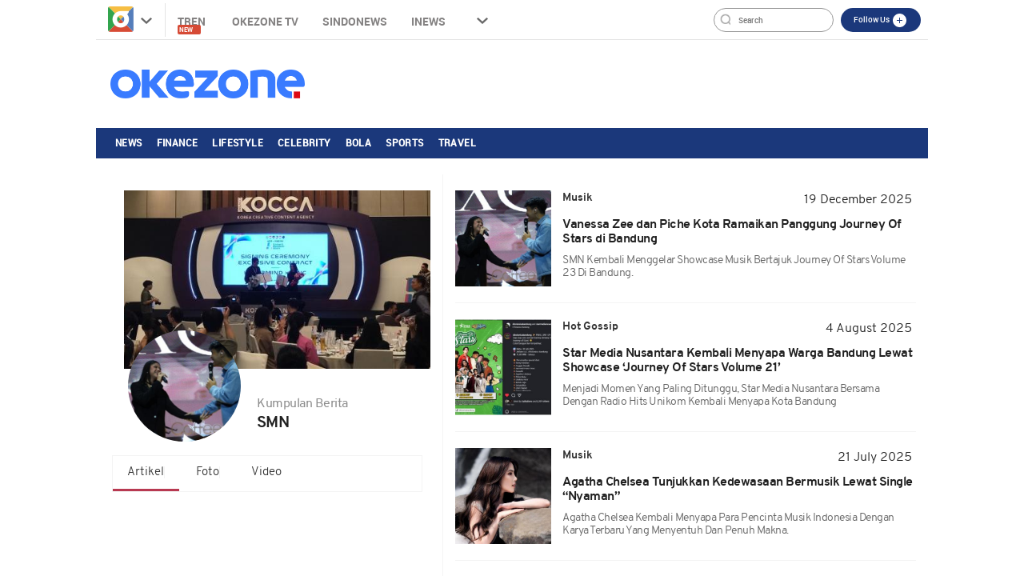

--- FILE ---
content_type: text/html; charset=utf-8
request_url: https://www.google.com/recaptcha/api2/aframe
body_size: 268
content:
<!DOCTYPE HTML><html><head><meta http-equiv="content-type" content="text/html; charset=UTF-8"></head><body><script nonce="0ZR1xO26KqwyN4Q7-_M3IQ">/** Anti-fraud and anti-abuse applications only. See google.com/recaptcha */ try{var clients={'sodar':'https://pagead2.googlesyndication.com/pagead/sodar?'};window.addEventListener("message",function(a){try{if(a.source===window.parent){var b=JSON.parse(a.data);var c=clients[b['id']];if(c){var d=document.createElement('img');d.src=c+b['params']+'&rc='+(localStorage.getItem("rc::a")?sessionStorage.getItem("rc::b"):"");window.document.body.appendChild(d);sessionStorage.setItem("rc::e",parseInt(sessionStorage.getItem("rc::e")||0)+1);localStorage.setItem("rc::h",'1769083668176');}}}catch(b){}});window.parent.postMessage("_grecaptcha_ready", "*");}catch(b){}</script></body></html>

--- FILE ---
content_type: application/javascript; charset=utf-8
request_url: https://fundingchoicesmessages.google.com/f/AGSKWxXfP5lm2Cld0eprjMxYyHnNLHw-UN3DLVhfoTLKF0wUvOupeDdYnq_hmflafadt6uDem2qBwDDry0ofMiM8lMM-6Vyl9R_0-MZiS5tu_8v2asF1VFEbdG7CX82r-P_0DWrJwBTY6CqxPeA9vYWVptK2L0un1hxAFgeQawCW_sRis35bEqN7Q3f89aL_/_&admeld_-adscript..br/ads//sponsored_top./adengage4.
body_size: -1289
content:
window['424bc967-99ac-4f90-bc56-81fe72849c4f'] = true;

--- FILE ---
content_type: application/javascript; charset=utf-8
request_url: https://fundingchoicesmessages.google.com/f/AGSKWxWAGGYHcQfxLiW8bTaud4s0BRWXC8LBNyPOP2UbRXUw20wTDD7x6mPiMggU2cWg0a3A0oqNvrEzks4exUs2uUWpe7FlU0n1rte9HAGPVhxkEMvbd7fyRd_AycwVKhHeg2qW6R-RgA==?fccs=W251bGwsbnVsbCxudWxsLG51bGwsbnVsbCxudWxsLFsxNzY5MDgzNjY4LDgwNzAwMDAwMF0sbnVsbCxudWxsLG51bGwsW251bGwsWzcsMTAsNl0sbnVsbCxudWxsLG51bGwsbnVsbCxudWxsLG51bGwsbnVsbCxudWxsLG51bGwsMV0sImh0dHBzOi8vd3d3Lm9rZXpvbmUuY29tL3RhZy9zbW4iLG51bGwsW1s4LCI5b0VCUi01bXFxbyJdLFs5LCJlbi1VUyJdLFsxNiwiWzEsMSwxXSJdLFsxOSwiMiJdLFsyNCwiIl0sWzI5LCJmYWxzZSJdXV0
body_size: 135
content:
if (typeof __googlefc.fcKernelManager.run === 'function') {"use strict";this.default_ContributorServingResponseClientJs=this.default_ContributorServingResponseClientJs||{};(function(_){var window=this;
try{
var qp=function(a){this.A=_.t(a)};_.u(qp,_.J);var rp=function(a){this.A=_.t(a)};_.u(rp,_.J);rp.prototype.getWhitelistStatus=function(){return _.F(this,2)};var sp=function(a){this.A=_.t(a)};_.u(sp,_.J);var tp=_.ed(sp),up=function(a,b,c){this.B=a;this.j=_.A(b,qp,1);this.l=_.A(b,_.Pk,3);this.F=_.A(b,rp,4);a=this.B.location.hostname;this.D=_.Fg(this.j,2)&&_.O(this.j,2)!==""?_.O(this.j,2):a;a=new _.Qg(_.Qk(this.l));this.C=new _.dh(_.q.document,this.D,a);this.console=null;this.o=new _.mp(this.B,c,a)};
up.prototype.run=function(){if(_.O(this.j,3)){var a=this.C,b=_.O(this.j,3),c=_.fh(a),d=new _.Wg;b=_.hg(d,1,b);c=_.C(c,1,b);_.jh(a,c)}else _.gh(this.C,"FCNEC");_.op(this.o,_.A(this.l,_.De,1),this.l.getDefaultConsentRevocationText(),this.l.getDefaultConsentRevocationCloseText(),this.l.getDefaultConsentRevocationAttestationText(),this.D);_.pp(this.o,_.F(this.F,1),this.F.getWhitelistStatus());var e;a=(e=this.B.googlefc)==null?void 0:e.__executeManualDeployment;a!==void 0&&typeof a==="function"&&_.To(this.o.G,
"manualDeploymentApi")};var vp=function(){};vp.prototype.run=function(a,b,c){var d;return _.v(function(e){d=tp(b);(new up(a,d,c)).run();return e.return({})})};_.Tk(7,new vp);
}catch(e){_._DumpException(e)}
}).call(this,this.default_ContributorServingResponseClientJs);
// Google Inc.

//# sourceURL=/_/mss/boq-content-ads-contributor/_/js/k=boq-content-ads-contributor.ContributorServingResponseClientJs.en_US.9oEBR-5mqqo.es5.O/d=1/exm=ad_blocking_detection_executable,kernel_loader,loader_js_executable,web_iab_us_states_signal_executable/ed=1/rs=AJlcJMwtVrnwsvCgvFVyuqXAo8GMo9641A/m=cookie_refresh_executable
__googlefc.fcKernelManager.run('\x5b\x5b\x5b7,\x22\x5b\x5bnull,\\\x22okezone.com\\\x22,\\\x22AKsRol8SziDSl-8QPZ9sVDVHo8ukQHwlaDZMdroD6Qu7FB3mwNtRDRQOSSkK1F7bzqvedvMvtqZWKM-O6bpz_jBSb_S9yefwkoxN2ItCH2BgVhsIUZbEpWBtMrRB-cUhPnvfavwNXxlvXSgL9Clm15tMTqDS6ZWuyQ\\\\u003d\\\\u003d\\\x22\x5d,null,\x5b\x5bnull,null,null,\\\x22https:\/\/fundingchoicesmessages.google.com\/f\/AGSKWxU_K1k7kcF5Dh7DnMviOobn7r0bDDrn83mrSg7tX_0TIqPfZl3pUSLiIHdZ0E_uU5fRg0ZiEn3Si-cEOegMucQV72Yzdwzyw4DPsE4KHI5kCTCL-tsldVsQtV57sE2uJnWblKptlg\\\\u003d\\\\u003d\\\x22\x5d,null,null,\x5bnull,null,null,\\\x22https:\/\/fundingchoicesmessages.google.com\/el\/AGSKWxVmBRop4mnXQ_4uCiSbIDzwUghDogmjFG8P7gu1tmPPHzS8-90YdRMgCAIX4k5LSKk7HaN7kJsPagaf29CDYUSvtGZbSW842fOvUNEe-7B175U46GpjhQHBlKJzeZjz0_LXx1VXFA\\\\u003d\\\\u003d\\\x22\x5d,null,\x5bnull,\x5b7,10,6\x5d,null,null,null,null,null,null,null,null,null,1\x5d\x5d,\x5b3,1\x5d\x5d\x22\x5d\x5d,\x5bnull,null,null,\x22https:\/\/fundingchoicesmessages.google.com\/f\/AGSKWxW4vlzCsuS1hmFqV6rCqCGK5qY7oJPMSwAZDn8O0jiwLQU3xGv5W03RMtt4X5UZi9o_on-f2hrf2cnvERe4i1st9_C5nZvXj_nAzXMzKAd6-Xt0MYRj4prCNqRkYv4eZYMD33SDVA\\u003d\\u003d\x22\x5d\x5d');}